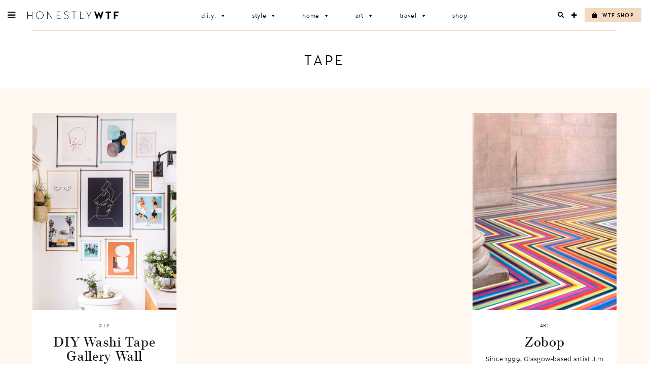

--- FILE ---
content_type: text/html; charset=UTF-8
request_url: https://honestlywtf.com/tag/tape/
body_size: 14174
content:
<!DOCTYPE html>
<html lang="en-US">
<head>
<meta charset="UTF-8">
<meta name="viewport" content="width=device-width, initial-scale=1">
<link rel="profile" href="http://gmpg.org/xfn/11">
<link rel="pingback" href="https://honestlywtf.com/xmlrpc.php">

<link rel="stylesheet" href="https://use.fontawesome.com/releases/v5.0.10/css/all.css" integrity="sha384-+d0P83n9kaQMCwj8F4RJB66tzIwOKmrdb46+porD/OvrJ+37WqIM7UoBtwHO6Nlg" crossorigin="anonymous">
    
<link rel="stylesheet" href="https://use.typekit.net/fwf2cml.css">
    
<title>tape &#8211; Honestly WTF</title>
<meta name='robots' content='max-image-preview:large' />
	<style>img:is([sizes="auto" i], [sizes^="auto," i]) { contain-intrinsic-size: 3000px 1500px }</style>
	<link rel="alternate" type="application/rss+xml" title="Honestly WTF &raquo; Feed" href="https://honestlywtf.com/feed/" />
<link rel="alternate" type="application/rss+xml" title="Honestly WTF &raquo; Comments Feed" href="https://honestlywtf.com/comments/feed/" />
<link rel="alternate" type="application/rss+xml" title="Honestly WTF &raquo; tape Tag Feed" href="https://honestlywtf.com/tag/tape/feed/" />
<script type="text/javascript">
/* <![CDATA[ */
window._wpemojiSettings = {"baseUrl":"https:\/\/s.w.org\/images\/core\/emoji\/16.0.1\/72x72\/","ext":".png","svgUrl":"https:\/\/s.w.org\/images\/core\/emoji\/16.0.1\/svg\/","svgExt":".svg","source":{"concatemoji":"https:\/\/honestlywtf.com\/wp-includes\/js\/wp-emoji-release.min.js?ver=6.8.3"}};
/*! This file is auto-generated */
!function(s,n){var o,i,e;function c(e){try{var t={supportTests:e,timestamp:(new Date).valueOf()};sessionStorage.setItem(o,JSON.stringify(t))}catch(e){}}function p(e,t,n){e.clearRect(0,0,e.canvas.width,e.canvas.height),e.fillText(t,0,0);var t=new Uint32Array(e.getImageData(0,0,e.canvas.width,e.canvas.height).data),a=(e.clearRect(0,0,e.canvas.width,e.canvas.height),e.fillText(n,0,0),new Uint32Array(e.getImageData(0,0,e.canvas.width,e.canvas.height).data));return t.every(function(e,t){return e===a[t]})}function u(e,t){e.clearRect(0,0,e.canvas.width,e.canvas.height),e.fillText(t,0,0);for(var n=e.getImageData(16,16,1,1),a=0;a<n.data.length;a++)if(0!==n.data[a])return!1;return!0}function f(e,t,n,a){switch(t){case"flag":return n(e,"\ud83c\udff3\ufe0f\u200d\u26a7\ufe0f","\ud83c\udff3\ufe0f\u200b\u26a7\ufe0f")?!1:!n(e,"\ud83c\udde8\ud83c\uddf6","\ud83c\udde8\u200b\ud83c\uddf6")&&!n(e,"\ud83c\udff4\udb40\udc67\udb40\udc62\udb40\udc65\udb40\udc6e\udb40\udc67\udb40\udc7f","\ud83c\udff4\u200b\udb40\udc67\u200b\udb40\udc62\u200b\udb40\udc65\u200b\udb40\udc6e\u200b\udb40\udc67\u200b\udb40\udc7f");case"emoji":return!a(e,"\ud83e\udedf")}return!1}function g(e,t,n,a){var r="undefined"!=typeof WorkerGlobalScope&&self instanceof WorkerGlobalScope?new OffscreenCanvas(300,150):s.createElement("canvas"),o=r.getContext("2d",{willReadFrequently:!0}),i=(o.textBaseline="top",o.font="600 32px Arial",{});return e.forEach(function(e){i[e]=t(o,e,n,a)}),i}function t(e){var t=s.createElement("script");t.src=e,t.defer=!0,s.head.appendChild(t)}"undefined"!=typeof Promise&&(o="wpEmojiSettingsSupports",i=["flag","emoji"],n.supports={everything:!0,everythingExceptFlag:!0},e=new Promise(function(e){s.addEventListener("DOMContentLoaded",e,{once:!0})}),new Promise(function(t){var n=function(){try{var e=JSON.parse(sessionStorage.getItem(o));if("object"==typeof e&&"number"==typeof e.timestamp&&(new Date).valueOf()<e.timestamp+604800&&"object"==typeof e.supportTests)return e.supportTests}catch(e){}return null}();if(!n){if("undefined"!=typeof Worker&&"undefined"!=typeof OffscreenCanvas&&"undefined"!=typeof URL&&URL.createObjectURL&&"undefined"!=typeof Blob)try{var e="postMessage("+g.toString()+"("+[JSON.stringify(i),f.toString(),p.toString(),u.toString()].join(",")+"));",a=new Blob([e],{type:"text/javascript"}),r=new Worker(URL.createObjectURL(a),{name:"wpTestEmojiSupports"});return void(r.onmessage=function(e){c(n=e.data),r.terminate(),t(n)})}catch(e){}c(n=g(i,f,p,u))}t(n)}).then(function(e){for(var t in e)n.supports[t]=e[t],n.supports.everything=n.supports.everything&&n.supports[t],"flag"!==t&&(n.supports.everythingExceptFlag=n.supports.everythingExceptFlag&&n.supports[t]);n.supports.everythingExceptFlag=n.supports.everythingExceptFlag&&!n.supports.flag,n.DOMReady=!1,n.readyCallback=function(){n.DOMReady=!0}}).then(function(){return e}).then(function(){var e;n.supports.everything||(n.readyCallback(),(e=n.source||{}).concatemoji?t(e.concatemoji):e.wpemoji&&e.twemoji&&(t(e.twemoji),t(e.wpemoji)))}))}((window,document),window._wpemojiSettings);
/* ]]> */
</script>
<link rel='stylesheet' id='sbi_styles-css' href='https://honestlywtf.com/wp-content/plugins/instagram-feed/css/sbi-styles.min.css?ver=6.10.0' type='text/css' media='all' />
<style id='wp-emoji-styles-inline-css' type='text/css'>

	img.wp-smiley, img.emoji {
		display: inline !important;
		border: none !important;
		box-shadow: none !important;
		height: 1em !important;
		width: 1em !important;
		margin: 0 0.07em !important;
		vertical-align: -0.1em !important;
		background: none !important;
		padding: 0 !important;
	}
</style>
<link rel='stylesheet' id='wp-block-library-css' href='https://honestlywtf.com/wp-includes/css/dist/block-library/style.min.css?ver=6.8.3' type='text/css' media='all' />
<style id='classic-theme-styles-inline-css' type='text/css'>
/*! This file is auto-generated */
.wp-block-button__link{color:#fff;background-color:#32373c;border-radius:9999px;box-shadow:none;text-decoration:none;padding:calc(.667em + 2px) calc(1.333em + 2px);font-size:1.125em}.wp-block-file__button{background:#32373c;color:#fff;text-decoration:none}
</style>
<style id='empress-shop-the-post-style-inline-css' type='text/css'>
/**
 * Public styles.
 */

 body:not(.empress) .em-shop-the-post {
	padding: 20px;
	margin-top: 20px;
	text-align: center;
	border: 1px solid #eee;
}

body:not(.empress) h3.em-shop-title {
	margin: 0 0 10px 0;
}

.em-shop-products { position: relative; background: #FFF; padding: 0; margin: 1.5em 0; }
.em-shop-code .em-shop-products { margin: 0; }
.em-shop-products.em-shop-products-grid { padding: 0; }

/* Individual product */
.em-shop-product a { 
	display: block;
	padding: 5px;
	-webkit-transition: all .3s ease-in-out;
	-moz-transition: all .3s ease-in-out;
	-ms-transition: all .3s ease-in-out;
	-o-transition: all .3s ease-in-out;
	transition: all .3s ease-in-out;
}

.em-shop-product a:hover {
	opacity: .7;
}

/* Grid display */
.em-shop-products-grid { display: grid; grid-template-columns: 1fr 1fr 1fr; gap: 20px; }

/* Carousel Styles */

.em-shop-products-carousel .slick-arrow { cursor: pointer; position: absolute; z-index: 100; top: 50%; transform: translateY(-50%); text-indent: -9999px; border-radius: 50%; width: 40px; height: 40px; padding: 0; margin: 0; display: inline-block; background: #FFF; border: 2px solid #000; }
.em-shop-products-carousel .slick-arrow:hover { background: #000; }
.em-shop-products-carousel .slick-arrow.slick-prev { left: -10px; }
.em-shop-products-carousel .slick-arrow.slick-prev:before {
	content: "";
	position: absolute;
	left: 15px;
	top: 13px;
	display: block;
	width: 10px;
	height: 10px;
	border-top: 2px solid #000;
	border-left: 2px solid #000;
	transform-origin: center;
	transform: rotate(-45deg);
	transition: .3s border;
}
.em-shop-products-carousel .slick-arrow.slick-next { right: -10px; }
.em-shop-products-carousel .slick-arrow.slick-next:before {
	content: "";
	position: absolute;
	left: 11px;
	top: 13px;
	display: block;
	width: 10px;
	height: 10px;
	border-top: 2px solid #000;
	border-left: 2px solid #000;
	transform-origin: center;
	transform: rotate(135deg);
	transition: .3s border;
}
.em-shop-products-carousel .slick-arrow.slick-disabled { opacity: 0; visibility: hidden; }
.em-shop-products-carousel .slick-arrow.slick-prev:hover:before,
.em-shop-products-carousel .slick-arrow.slick-next:hover:before { border-color: #FFF; }

/* Carousel not initialized */
.em-shop-products-carousel:not(.slick-initialized) {
	display: flex;
	flex-wrap: nowrap;
	cursor: pointer;
	overflow-x: scroll;
	transition: all .3s;
	scrollbar-width: none;
	-ms-overflow-style: none;
	user-select: none;
	will-change: transform;
}

.em-shop-products-carousel:not(.slick-initialized)::-webkit-scrollbar {
	display: none;
}

.em-shop-products-carousel:not(.slick-initialized) .em-shop-product {
	flex-basis: 150px;
	flex-shrink: 0;
}

/* Carousel In admin */
.wp-admin .em-shop-products-carousel { overflow-x: scroll; overflow-y: hidden; white-space: nowrap; }
.wp-admin .em-shop-products-carousel > * { display: inline-block; width: 200px; }

/**
 * SlickJS styles
 */

/* Slider */
.slick-slider
{
    position: relative;

    display: block;
    box-sizing: border-box;

    -webkit-user-select: none;
       -moz-user-select: none;
        -ms-user-select: none;
            user-select: none;

    -webkit-touch-callout: none;
    -khtml-user-select: none;
    -ms-touch-action: pan-y;
        touch-action: pan-y;
    -webkit-tap-highlight-color: transparent;
}

.slick-list
{
    position: relative;

    display: block;
    overflow: hidden;

    margin: 0;
    padding: 0;
}
.slick-list:focus
{
    outline: none;
}
.slick-list.dragging
{
    cursor: pointer;
    cursor: hand;
}

.slick-slider .slick-track,
.slick-slider .slick-list
{
    -webkit-transform: translate3d(0, 0, 0);
       -moz-transform: translate3d(0, 0, 0);
        -ms-transform: translate3d(0, 0, 0);
         -o-transform: translate3d(0, 0, 0);
            transform: translate3d(0, 0, 0);
}

.slick-track
{
    position: relative;
    top: 0;
    left: 0;

    display: block;
    margin-left: auto;
    margin-right: auto;
}
.slick-track:before,
.slick-track:after
{
    display: table;

    content: '';
}
.slick-track:after
{
    clear: both;
}
.slick-loading .slick-track
{
    visibility: hidden;
}

.slick-slide
{
    display: none;
    float: left;

    height: 100%;
    min-height: 1px;
}
[dir='rtl'] .slick-slide
{
    float: right;
}
.slick-slide img
{
    display: block;
}
.slick-slide.slick-loading img
{
    display: none;
}
.slick-slide.dragging img
{
    pointer-events: none;
}
.slick-initialized .slick-slide
{
    display: block;
}
.slick-loading .slick-slide
{
    visibility: hidden;
}
.slick-vertical .slick-slide
{
    display: block;

    height: auto;

    border: 1px solid transparent;
}
.slick-arrow.slick-hidden {
    display: none;
}

</style>
<style id='empress-featured-shop-the-post-style-inline-css' type='text/css'>
/*!***************************************************************************************************************************************************************************************************************************************!*\
  !*** css ./node_modules/css-loader/dist/cjs.js??ruleSet[1].rules[4].use[1]!./node_modules/postcss-loader/dist/cjs.js??ruleSet[1].rules[4].use[2]!./node_modules/sass-loader/dist/cjs.js??ruleSet[1].rules[4].use[3]!./src/style.scss ***!
  \***************************************************************************************************************************************************************************************************************************************/
/**
 * The following styles get applied both on the front of your site
 * and in the editor.
 *
 * Replace them with your own styles or remove the file completely.
 */
.wp-block-empress-featured-shop-the-post {
  background-color: #ffffff;
  max-width: var(--wp--style--global--content-size);
  margin-left: auto !important;
  margin-right: auto !important;
}

/*# sourceMappingURL=style-index.css.map*/
</style>
<style id='global-styles-inline-css' type='text/css'>
:root{--wp--preset--aspect-ratio--square: 1;--wp--preset--aspect-ratio--4-3: 4/3;--wp--preset--aspect-ratio--3-4: 3/4;--wp--preset--aspect-ratio--3-2: 3/2;--wp--preset--aspect-ratio--2-3: 2/3;--wp--preset--aspect-ratio--16-9: 16/9;--wp--preset--aspect-ratio--9-16: 9/16;--wp--preset--color--black: #000000;--wp--preset--color--cyan-bluish-gray: #abb8c3;--wp--preset--color--white: #ffffff;--wp--preset--color--pale-pink: #f78da7;--wp--preset--color--vivid-red: #cf2e2e;--wp--preset--color--luminous-vivid-orange: #ff6900;--wp--preset--color--luminous-vivid-amber: #fcb900;--wp--preset--color--light-green-cyan: #7bdcb5;--wp--preset--color--vivid-green-cyan: #00d084;--wp--preset--color--pale-cyan-blue: #8ed1fc;--wp--preset--color--vivid-cyan-blue: #0693e3;--wp--preset--color--vivid-purple: #9b51e0;--wp--preset--gradient--vivid-cyan-blue-to-vivid-purple: linear-gradient(135deg,rgba(6,147,227,1) 0%,rgb(155,81,224) 100%);--wp--preset--gradient--light-green-cyan-to-vivid-green-cyan: linear-gradient(135deg,rgb(122,220,180) 0%,rgb(0,208,130) 100%);--wp--preset--gradient--luminous-vivid-amber-to-luminous-vivid-orange: linear-gradient(135deg,rgba(252,185,0,1) 0%,rgba(255,105,0,1) 100%);--wp--preset--gradient--luminous-vivid-orange-to-vivid-red: linear-gradient(135deg,rgba(255,105,0,1) 0%,rgb(207,46,46) 100%);--wp--preset--gradient--very-light-gray-to-cyan-bluish-gray: linear-gradient(135deg,rgb(238,238,238) 0%,rgb(169,184,195) 100%);--wp--preset--gradient--cool-to-warm-spectrum: linear-gradient(135deg,rgb(74,234,220) 0%,rgb(151,120,209) 20%,rgb(207,42,186) 40%,rgb(238,44,130) 60%,rgb(251,105,98) 80%,rgb(254,248,76) 100%);--wp--preset--gradient--blush-light-purple: linear-gradient(135deg,rgb(255,206,236) 0%,rgb(152,150,240) 100%);--wp--preset--gradient--blush-bordeaux: linear-gradient(135deg,rgb(254,205,165) 0%,rgb(254,45,45) 50%,rgb(107,0,62) 100%);--wp--preset--gradient--luminous-dusk: linear-gradient(135deg,rgb(255,203,112) 0%,rgb(199,81,192) 50%,rgb(65,88,208) 100%);--wp--preset--gradient--pale-ocean: linear-gradient(135deg,rgb(255,245,203) 0%,rgb(182,227,212) 50%,rgb(51,167,181) 100%);--wp--preset--gradient--electric-grass: linear-gradient(135deg,rgb(202,248,128) 0%,rgb(113,206,126) 100%);--wp--preset--gradient--midnight: linear-gradient(135deg,rgb(2,3,129) 0%,rgb(40,116,252) 100%);--wp--preset--font-size--small: 13px;--wp--preset--font-size--medium: 20px;--wp--preset--font-size--large: 36px;--wp--preset--font-size--x-large: 42px;--wp--preset--spacing--20: 0.44rem;--wp--preset--spacing--30: 0.67rem;--wp--preset--spacing--40: 1rem;--wp--preset--spacing--50: 1.5rem;--wp--preset--spacing--60: 2.25rem;--wp--preset--spacing--70: 3.38rem;--wp--preset--spacing--80: 5.06rem;--wp--preset--shadow--natural: 6px 6px 9px rgba(0, 0, 0, 0.2);--wp--preset--shadow--deep: 12px 12px 50px rgba(0, 0, 0, 0.4);--wp--preset--shadow--sharp: 6px 6px 0px rgba(0, 0, 0, 0.2);--wp--preset--shadow--outlined: 6px 6px 0px -3px rgba(255, 255, 255, 1), 6px 6px rgba(0, 0, 0, 1);--wp--preset--shadow--crisp: 6px 6px 0px rgba(0, 0, 0, 1);}:where(.is-layout-flex){gap: 0.5em;}:where(.is-layout-grid){gap: 0.5em;}body .is-layout-flex{display: flex;}.is-layout-flex{flex-wrap: wrap;align-items: center;}.is-layout-flex > :is(*, div){margin: 0;}body .is-layout-grid{display: grid;}.is-layout-grid > :is(*, div){margin: 0;}:where(.wp-block-columns.is-layout-flex){gap: 2em;}:where(.wp-block-columns.is-layout-grid){gap: 2em;}:where(.wp-block-post-template.is-layout-flex){gap: 1.25em;}:where(.wp-block-post-template.is-layout-grid){gap: 1.25em;}.has-black-color{color: var(--wp--preset--color--black) !important;}.has-cyan-bluish-gray-color{color: var(--wp--preset--color--cyan-bluish-gray) !important;}.has-white-color{color: var(--wp--preset--color--white) !important;}.has-pale-pink-color{color: var(--wp--preset--color--pale-pink) !important;}.has-vivid-red-color{color: var(--wp--preset--color--vivid-red) !important;}.has-luminous-vivid-orange-color{color: var(--wp--preset--color--luminous-vivid-orange) !important;}.has-luminous-vivid-amber-color{color: var(--wp--preset--color--luminous-vivid-amber) !important;}.has-light-green-cyan-color{color: var(--wp--preset--color--light-green-cyan) !important;}.has-vivid-green-cyan-color{color: var(--wp--preset--color--vivid-green-cyan) !important;}.has-pale-cyan-blue-color{color: var(--wp--preset--color--pale-cyan-blue) !important;}.has-vivid-cyan-blue-color{color: var(--wp--preset--color--vivid-cyan-blue) !important;}.has-vivid-purple-color{color: var(--wp--preset--color--vivid-purple) !important;}.has-black-background-color{background-color: var(--wp--preset--color--black) !important;}.has-cyan-bluish-gray-background-color{background-color: var(--wp--preset--color--cyan-bluish-gray) !important;}.has-white-background-color{background-color: var(--wp--preset--color--white) !important;}.has-pale-pink-background-color{background-color: var(--wp--preset--color--pale-pink) !important;}.has-vivid-red-background-color{background-color: var(--wp--preset--color--vivid-red) !important;}.has-luminous-vivid-orange-background-color{background-color: var(--wp--preset--color--luminous-vivid-orange) !important;}.has-luminous-vivid-amber-background-color{background-color: var(--wp--preset--color--luminous-vivid-amber) !important;}.has-light-green-cyan-background-color{background-color: var(--wp--preset--color--light-green-cyan) !important;}.has-vivid-green-cyan-background-color{background-color: var(--wp--preset--color--vivid-green-cyan) !important;}.has-pale-cyan-blue-background-color{background-color: var(--wp--preset--color--pale-cyan-blue) !important;}.has-vivid-cyan-blue-background-color{background-color: var(--wp--preset--color--vivid-cyan-blue) !important;}.has-vivid-purple-background-color{background-color: var(--wp--preset--color--vivid-purple) !important;}.has-black-border-color{border-color: var(--wp--preset--color--black) !important;}.has-cyan-bluish-gray-border-color{border-color: var(--wp--preset--color--cyan-bluish-gray) !important;}.has-white-border-color{border-color: var(--wp--preset--color--white) !important;}.has-pale-pink-border-color{border-color: var(--wp--preset--color--pale-pink) !important;}.has-vivid-red-border-color{border-color: var(--wp--preset--color--vivid-red) !important;}.has-luminous-vivid-orange-border-color{border-color: var(--wp--preset--color--luminous-vivid-orange) !important;}.has-luminous-vivid-amber-border-color{border-color: var(--wp--preset--color--luminous-vivid-amber) !important;}.has-light-green-cyan-border-color{border-color: var(--wp--preset--color--light-green-cyan) !important;}.has-vivid-green-cyan-border-color{border-color: var(--wp--preset--color--vivid-green-cyan) !important;}.has-pale-cyan-blue-border-color{border-color: var(--wp--preset--color--pale-cyan-blue) !important;}.has-vivid-cyan-blue-border-color{border-color: var(--wp--preset--color--vivid-cyan-blue) !important;}.has-vivid-purple-border-color{border-color: var(--wp--preset--color--vivid-purple) !important;}.has-vivid-cyan-blue-to-vivid-purple-gradient-background{background: var(--wp--preset--gradient--vivid-cyan-blue-to-vivid-purple) !important;}.has-light-green-cyan-to-vivid-green-cyan-gradient-background{background: var(--wp--preset--gradient--light-green-cyan-to-vivid-green-cyan) !important;}.has-luminous-vivid-amber-to-luminous-vivid-orange-gradient-background{background: var(--wp--preset--gradient--luminous-vivid-amber-to-luminous-vivid-orange) !important;}.has-luminous-vivid-orange-to-vivid-red-gradient-background{background: var(--wp--preset--gradient--luminous-vivid-orange-to-vivid-red) !important;}.has-very-light-gray-to-cyan-bluish-gray-gradient-background{background: var(--wp--preset--gradient--very-light-gray-to-cyan-bluish-gray) !important;}.has-cool-to-warm-spectrum-gradient-background{background: var(--wp--preset--gradient--cool-to-warm-spectrum) !important;}.has-blush-light-purple-gradient-background{background: var(--wp--preset--gradient--blush-light-purple) !important;}.has-blush-bordeaux-gradient-background{background: var(--wp--preset--gradient--blush-bordeaux) !important;}.has-luminous-dusk-gradient-background{background: var(--wp--preset--gradient--luminous-dusk) !important;}.has-pale-ocean-gradient-background{background: var(--wp--preset--gradient--pale-ocean) !important;}.has-electric-grass-gradient-background{background: var(--wp--preset--gradient--electric-grass) !important;}.has-midnight-gradient-background{background: var(--wp--preset--gradient--midnight) !important;}.has-small-font-size{font-size: var(--wp--preset--font-size--small) !important;}.has-medium-font-size{font-size: var(--wp--preset--font-size--medium) !important;}.has-large-font-size{font-size: var(--wp--preset--font-size--large) !important;}.has-x-large-font-size{font-size: var(--wp--preset--font-size--x-large) !important;}
:where(.wp-block-post-template.is-layout-flex){gap: 1.25em;}:where(.wp-block-post-template.is-layout-grid){gap: 1.25em;}
:where(.wp-block-columns.is-layout-flex){gap: 2em;}:where(.wp-block-columns.is-layout-grid){gap: 2em;}
:root :where(.wp-block-pullquote){font-size: 1.5em;line-height: 1.6;}
</style>
<link rel='stylesheet' id='font-awesome-four-css' href='https://honestlywtf.com/wp-content/plugins/font-awesome-4-menus/css/font-awesome.min.css?ver=4.7.0' type='text/css' media='all' />
<link rel='stylesheet' id='pinterestRSScss-css' href='https://honestlywtf.com/wp-content/plugins/pinterest-rss-widget/style.css?ver=6.8.3' type='text/css' media='all' />
<link rel='stylesheet' id='shop-the-post-css' href='https://honestlywtf.com/wp-content/plugins/em-shop/blocks/shop-the-post//build/index.css?ver=6.8.3' type='text/css' media='all' />
<link rel='stylesheet' id='em-shop-css' href='https://honestlywtf.com/wp-content/plugins/em-shop/assets/css/style.css?ver=2.0.5' type='text/css' media='all' />
<link rel='stylesheet' id='megamenu-css' href='https://honestlywtf.com/wp-content/uploads/maxmegamenu/style.css?ver=2b7759' type='text/css' media='all' />
<link rel='stylesheet' id='dashicons-css' href='https://honestlywtf.com/wp-includes/css/dashicons.min.css?ver=6.8.3' type='text/css' media='all' />
<link rel='stylesheet' id='honestlywtf-style-css' href='https://honestlywtf.com/wp-content/themes/honestlywtf/style.css?ver=1687410252' type='text/css' media='all' />
<script type="text/javascript" src="https://honestlywtf.com/wp-includes/js/jquery/jquery.min.js?ver=3.7.1" id="jquery-core-js"></script>
<script type="text/javascript" src="https://honestlywtf.com/wp-includes/js/jquery/jquery-migrate.min.js?ver=3.4.1" id="jquery-migrate-js"></script>
<script type="text/javascript" src="https://honestlywtf.com/wp-content/plugins/pinterest-rss-widget/jquery.nailthumb.1.0.min.js?ver=6.8.3" id="pinterestRSSjs-js"></script>
<link rel="https://api.w.org/" href="https://honestlywtf.com/wp-json/" /><link rel="alternate" title="JSON" type="application/json" href="https://honestlywtf.com/wp-json/wp/v2/tags/4864" /><link rel="EditURI" type="application/rsd+xml" title="RSD" href="https://honestlywtf.com/xmlrpc.php?rsd" />
<script type="text/javascript">
	window._wp_rp_static_base_url = 'https://wprp.zemanta.com/static/';
	window._wp_rp_wp_ajax_url = "https://honestlywtf.com/wp-admin/admin-ajax.php";
	window._wp_rp_plugin_version = '3.6.4';
	window._wp_rp_post_id = '99931';
	window._wp_rp_num_rel_posts = '4';
	window._wp_rp_thumbnails = true;
	window._wp_rp_post_title = 'DIY+Washi+Tape+Gallery+Wall';
	window._wp_rp_post_tags = ['tape', 'bathrooms', 'art', 'washi+tape', 'gallery+walls', 'artworks', 'd.i.y.', 'dii', 'washi', 'frame', 'dine', 'addict', 'bathroom', 'wall', 'color', 'inspir', 'art', 'blog', 'love', 'galleri', 'white', 'graphic'];
	window._wp_rp_promoted_content = true;
</script>
<script>(()=>{var o=[],i={};["on","off","toggle","show"].forEach((l=>{i[l]=function(){o.push([l,arguments])}})),window.Boxzilla=i,window.boxzilla_queue=o})();</script><link rel="icon" href="https://honestlywtf.com/wp-content/uploads/2018/04/favicon512_480-45x45.png" sizes="32x32" />
<link rel="icon" href="https://honestlywtf.com/wp-content/uploads/2018/04/favicon512_480-300x300.png" sizes="192x192" />
<link rel="apple-touch-icon" href="https://honestlywtf.com/wp-content/uploads/2018/04/favicon512_480-300x300.png" />
<meta name="msapplication-TileImage" content="https://honestlywtf.com/wp-content/uploads/2018/04/favicon512_480-300x300.png" />
		<style type="text/css" id="wp-custom-css">
			.other-sites ul li.fit { display: none; }		</style>
		<style type="text/css">/** Mega Menu CSS: fs **/</style>
</head>

<body class="archive tag tag-tape tag-4864 wp-theme-honestlywtf honestlywtf fl-builder-2-9-4 fl-no-js mega-menu-primary">
<div id="page" class="site">
	<a class="skip-link screen-reader-text" href="#content">Skip to content</a>

	
<div class="sidebar-bg"></div>

<aside class="sidebar">

	<div class="sidebar-inner">

		<header class="sidebar-header">
			<div class="site-title">
				<a href="https://honestlywtf.com/" rel="home"><span>Honestly WTF</span></a>
			</div>
			<a role="button" href="" class="sidebar-close">X</a>
		</header>

		<div class="sidebar-content">

			<ul id="menu-header-menu" class="menu type-6"><li id="menu-item-97275" class="menu-item menu-item-type-taxonomy menu-item-object-category menu-item-97275"><a href="https://honestlywtf.com/category/diy/">D.I.Y.</a></li>
<li id="menu-item-104716" class="menu-item menu-item-type-taxonomy menu-item-object-category menu-item-104716"><a href="https://honestlywtf.com/category/style/">Style</a></li>
<li id="menu-item-97279" class="menu-item menu-item-type-taxonomy menu-item-object-category menu-item-97279"><a href="https://honestlywtf.com/category/home/">Home</a></li>
<li id="menu-item-97281" class="menu-item menu-item-type-taxonomy menu-item-object-category menu-item-97281"><a href="https://honestlywtf.com/category/art/">Art</a></li>
<li id="menu-item-97283" class="menu-item menu-item-type-taxonomy menu-item-object-category menu-item-97283"><a href="https://honestlywtf.com/category/travel/">Travel</a></li>
<li id="menu-item-97285" class="menu-item menu-item-type-custom menu-item-object-custom menu-item-97285"><a href="https://honestlywtf.com/shop">Shop</a></li>
</ul>
			<div class="subscribe-form">
				<div class="icon-wrapper">
					<div class="fa fa-envelope-o"></div>
				</div>
				<h3 class="type-3">Want More WTF?</h3>
				<h5>Sign up for our newsletter</h5>
				
				<!-- Begin Mailchimp Signup Form -->
				<form action="https://honestlywtf.us19.list-manage.com/subscribe/post?u=7ba4ba8535cb3b4b3d81b1020&amp;id=15648304f0" method="post" id="mc-embedded-subscribe-form" name="mc-embedded-subscribe-form" class="validate" target="_blank" novalidate>
					
					<div class="subscribe-input-wrapper">
						<input type="email" value="" name="EMAIL" class="required email" id="mce-EMAIL" placeholder="EMAIL">
						<button type="submit" class="subscribe-form-submit" name="subscribe" id="mc-embedded-subscribe"><span class="fa fa-chevron-right"></span></button>
					</div>
					
					<div id="mce-responses" class="clear">
						<div class="response" id="mce-error-response" style="display:none"></div>
						<div class="response" id="mce-success-response" style="display:none"></div>
					</div>    <!-- real people should not fill this in and expect good things - do not remove this or risk form bot signups-->
					<div style="position: absolute; left: -5000px;" aria-hidden="true"><input type="text" name="b_7ba4ba8535cb3b4b3d81b1020_15648304f0" tabindex="-1" value=""></div>
				</form>
				<!--End mc_embed_signup-->
			</div>

			<ul id="menu-pages-menu" class="menu type-6"><li id="menu-item-98779" class="search-open menu-item menu-item-type-custom menu-item-object-custom menu-item-98779"><a>Search</a></li>
<li id="menu-item-98780" class="menu-item menu-item-type-post_type menu-item-object-page menu-item-98780"><a href="https://honestlywtf.com/contact/">Contact</a></li>
<li id="menu-item-98781" class="menu-item menu-item-type-post_type menu-item-object-page menu-item-98781"><a href="https://honestlywtf.com/partnerships/">Partnerships</a></li>
<li id="menu-item-98784" class="menu-item menu-item-type-post_type menu-item-object-page menu-item-98784"><a href="https://honestlywtf.com/press/">Press</a></li>
</ul>
			<ul id="menu-social-menu" class="menu type-6"><li id="menu-item-98764" class="menu-item menu-item-type-custom menu-item-object-custom menu-item-98764"><a target="_blank" href="https://www.instagram.com/honestlywtf/"><i class="fa fa-instagram"></i><span class="fontawesome-text"> Instagram</span></a></li>
<li id="menu-item-98765" class="menu-item menu-item-type-custom menu-item-object-custom menu-item-98765"><a target="_blank" href="https://twitter.com/honestlywtf"><i class="fa fa-twitter"></i><span class="fontawesome-text"> Twitter</span></a></li>
<li id="menu-item-98766" class="menu-item menu-item-type-custom menu-item-object-custom menu-item-98766"><a target="_blank" href="https://www.facebook.com/honestlywtf"><i class="fa fa-facebook"></i><span class="fontawesome-text"> Facebook</span></a></li>
<li id="menu-item-98767" class="menu-item menu-item-type-custom menu-item-object-custom menu-item-98767"><a target="_blank" href="https://www.pinterest.com/honestlywtf/"><i class="fa fa-pinterest-p"></i><span class="fontawesome-text"> Pinterest</span></a></li>
</ul>
			<hr class="hr" />

			<div class="cross-promo">
                <div class="other-sites">
                    <ul id="sites-menu">
                        <li><h3 class="type-5">Meanwhile on . . . </h3></li>
                        <li class="yum"><a href="https://honestlyyum.com/" target="_blank">Honestly<strong>Yum</strong></a></li>
                        <li class="fit"><a href="http://honestlyfit.com/" target="_blank">Honestly<strong>Fit</strong></a></li>
                    </ul><!-- #sites-menu -->
                </div><!-- .other-sites -->
			</div>

		</div>

		<footer class="sidebar-footer">
			<ul id="menu-legal-menu" class="menu menu-inline type-3"><li id="menu-item-98776" class="menu-item menu-item-type-post_type menu-item-object-page menu-item-privacy-policy menu-item-98776"><a rel="privacy-policy" href="https://honestlywtf.com/privacy/">Privacy</a></li>
<li id="menu-item-98777" class="menu-item menu-item-type-post_type menu-item-object-page menu-item-98777"><a href="https://honestlywtf.com/terms/">Terms</a></li>
</ul>			<span class="copyright type-4">
				<a href="http://honestlymedia.com">Honestly Media</a>
				<span>© 2026 All Rights Reserved</span>
			</span>
		</footer>

	</div>

</aside>	
	<header id="masthead" class="site-header" role="banner">
        <div class="flex wrap">
			<div id="site-branding">
				<a href="#" id="hamburger" class="sidebar-open fa fa-bars"></a>
				<h1 class="site-title">
					<a href="https://honestlywtf.com/" rel="home"><span>Honestly WTF</span></a>
				</h1>
			</div><!-- #site-branding -->

			<nav id="site-navigation" class="main-navigation" role="navigation">
				<div id="mega-menu-wrap-primary" class="mega-menu-wrap"><div class="mega-menu-toggle"><div class="mega-toggle-blocks-left"></div><div class="mega-toggle-blocks-center"></div><div class="mega-toggle-blocks-right"><div class='mega-toggle-block mega-menu-toggle-block mega-toggle-block-1' id='mega-toggle-block-1' tabindex='0'><button class='mega-toggle-standard mega-toggle-label' aria-expanded='false'><span class='mega-toggle-label-closed'>MENU</span><span class='mega-toggle-label-open'>MENU</span></button></div></div></div><ul id="mega-menu-primary" class="mega-menu max-mega-menu mega-menu-horizontal mega-no-js" data-event="hover_intent" data-effect="fade_up" data-effect-speed="200" data-effect-mobile="disabled" data-effect-speed-mobile="0" data-panel-width=".site-footer .wrap" data-panel-inner-width=".site-footer .wrap" data-mobile-force-width="false" data-second-click="close" data-document-click="collapse" data-vertical-behaviour="standard" data-breakpoint="600" data-unbind="true" data-mobile-state="collapse_all" data-mobile-direction="vertical" data-hover-intent-timeout="300" data-hover-intent-interval="100"><li class="mega-menu-item mega-menu-item-type-taxonomy mega-menu-item-object-category mega-menu-item-has-children mega-menu-megamenu mega-menu-grid mega-align-bottom-left mega-menu-grid mega-menu-item-97275" id="mega-menu-item-97275"><a class="mega-menu-link" href="https://honestlywtf.com/category/diy/" aria-expanded="false" tabindex="0">D.I.Y.<span class="mega-indicator" aria-hidden="true"></span></a>
<ul class="mega-sub-menu" role='presentation'>
<li class="mega-menu-row" id="mega-menu-97275-0">
	<ul class="mega-sub-menu" style='--columns:12' role='presentation'>
<li class="mega-menu-column mega-menu-columns-2-of-12" style="--columns:12; --span:2" id="mega-menu-97275-0-0">
		<ul class="mega-sub-menu">
<li class="mega-menu-item mega-menu-item-type-taxonomy mega-menu-item-object-category mega-menu-item-97277" id="mega-menu-item-97277"><a class="mega-menu-link" href="https://honestlywtf.com/category/diy/">D.I.Y.</a></li>		</ul>
</li><li class="mega-menu-column mega-menu-columns-2-of-12" style="--columns:12; --span:2" id="mega-menu-97275-0-1">
		<ul class="mega-sub-menu">
<li class="mega-menu-item mega-menu-item-type-taxonomy mega-menu-item-object-project-type mega-menu-item-108381" id="mega-menu-item-108381"><a class="mega-menu-link" href="https://honestlywtf.com/project-type/home/">Home</a></li><li class="mega-menu-item mega-menu-item-type-taxonomy mega-menu-item-object-project-type mega-menu-item-108382" id="mega-menu-item-108382"><a class="mega-menu-link" href="https://honestlywtf.com/project-type/jewelry/">Jewelry</a></li><li class="mega-menu-item mega-menu-item-type-taxonomy mega-menu-item-object-project-type mega-menu-item-108383" id="mega-menu-item-108383"><a class="mega-menu-link" href="https://honestlywtf.com/project-type/clothing/">Clothing</a></li><li class="mega-menu-item mega-menu-item-type-taxonomy mega-menu-item-object-project-type mega-menu-item-108385" id="mega-menu-item-108385"><a class="mega-menu-link" href="https://honestlywtf.com/project-type/accessories/">Accessories</a></li><li class="mega-menu-item mega-menu-item-type-taxonomy mega-menu-item-object-project-type mega-menu-item-108384" id="mega-menu-item-108384"><a class="mega-menu-link" href="https://honestlywtf.com/project-type/holiday/">Holiday</a></li>		</ul>
</li><li class="mega-menu-column mega-menu-columns-8-of-12" style="--columns:12; --span:8" id="mega-menu-97275-0-2">
		<ul class="mega-sub-menu">
<li class="mega-menu-item mega-menu-item-type-widget rpwe_widget recent-posts-extended mega-menu-item-rpwe_widget-2" id="mega-menu-item-rpwe_widget-2"><div  class="rpwe-block"><ul class="rpwe-ul"><li class="rpwe-li rpwe-clearfix"><a class="rpwe-img" href="https://honestlywtf.com/diy/diy-tin-embossed-matchbox/" target="_self"><img class="rpwe-aligncenter rpwe-thumb" src="https://honestlywtf.com/wp-content/uploads/2025/12/tinmatchbox1-300x420.jpg" alt="DIY Tin Embossed Matchbox" height="420" width="300" loading="lazy" decoding="async"></a><h3 class="rpwe-title"><a href="https://honestlywtf.com/diy/diy-tin-embossed-matchbox/" target="_self">DIY Tin Embossed Matchbox</a></h3></li><li class="rpwe-li rpwe-clearfix"><a class="rpwe-img" href="https://honestlywtf.com/diy/diy-snake-knot/" target="_self"><img class="rpwe-aligncenter rpwe-thumb" src="https://honestlywtf.com/wp-content/uploads/2025/08/snakeknot0-300x420.jpg" alt="DIY Snake Knot" height="420" width="300" loading="lazy" decoding="async"></a><h3 class="rpwe-title"><a href="https://honestlywtf.com/diy/diy-snake-knot/" target="_self">DIY Snake Knot</a></h3></li><li class="rpwe-li rpwe-clearfix"><a class="rpwe-img" href="https://honestlywtf.com/diy/agj-x-hwtf-2025-rope-kits/" target="_self"><img class="rpwe-aligncenter rpwe-thumb" src="https://honestlywtf.com/wp-content/uploads/2025/08/cordkitnecklace1-2-300x420.jpg" alt="AGJ x HWTF 2025 Rope Kits" height="420" width="300" loading="lazy" decoding="async"></a><h3 class="rpwe-title"><a href="https://honestlywtf.com/diy/agj-x-hwtf-2025-rope-kits/" target="_self">AGJ x HWTF 2025 Rope Kits</a></h3></li><li class="rpwe-li rpwe-clearfix"><a class="rpwe-img" href="https://honestlywtf.com/diy/diy-beaded-shell-necklace/" target="_self"><img class="rpwe-aligncenter rpwe-thumb" src="https://honestlywtf.com/wp-content/uploads/2025/05/beadedshell26-2-300x420.jpg" alt="DIY Beaded Shell Necklace" height="420" width="300" loading="lazy" decoding="async"></a><h3 class="rpwe-title"><a href="https://honestlywtf.com/diy/diy-beaded-shell-necklace/" target="_self">DIY Beaded Shell Necklace</a></h3></li></ul></div><!-- Generated by http://wordpress.org/plugins/recent-posts-widget-extended/ --></li>		</ul>
</li>	</ul>
</li></ul>
</li><li class="mega-menu-item mega-menu-item-type-taxonomy mega-menu-item-object-category mega-menu-item-has-children mega-menu-megamenu mega-menu-grid mega-align-bottom-left mega-menu-grid mega-menu-item-104716" id="mega-menu-item-104716"><a class="mega-menu-link" href="https://honestlywtf.com/category/style/" aria-expanded="false" tabindex="0">Style<span class="mega-indicator" aria-hidden="true"></span></a>
<ul class="mega-sub-menu" role='presentation'>
<li class="mega-menu-row" id="mega-menu-104716-0">
	<ul class="mega-sub-menu" style='--columns:12' role='presentation'>
<li class="mega-menu-column mega-menu-columns-2-of-12" style="--columns:12; --span:2" id="mega-menu-104716-0-0">
		<ul class="mega-sub-menu">
<li class="mega-menu-item mega-menu-item-type-taxonomy mega-menu-item-object-category mega-menu-item-98951" id="mega-menu-item-98951"><a class="mega-menu-link" href="https://honestlywtf.com/category/style/">Style</a></li>		</ul>
</li><li class="mega-menu-column mega-menu-columns-2-of-12" style="--columns:12; --span:2" id="mega-menu-104716-0-1">
		<ul class="mega-sub-menu">
<li class="mega-menu-item mega-menu-item-type-taxonomy mega-menu-item-object-category mega-menu-item-97291" id="mega-menu-item-97291"><a class="mega-menu-link" href="https://honestlywtf.com/category/style/collections/">Collections</a></li><li class="mega-menu-item mega-menu-item-type-taxonomy mega-menu-item-object-category mega-menu-item-98977" id="mega-menu-item-98977"><a class="mega-menu-link" href="https://honestlywtf.com/category/style/shopping/">Shopping</a></li><li class="mega-menu-item mega-menu-item-type-taxonomy mega-menu-item-object-post_tag mega-menu-item-97293" id="mega-menu-item-97293"><a class="mega-menu-link" href="https://honestlywtf.com/tag/street-style/">street style</a></li>		</ul>
</li><li class="mega-menu-column mega-menu-columns-8-of-12" style="--columns:12; --span:8" id="mega-menu-104716-0-2">
		<ul class="mega-sub-menu">
<li class="mega-menu-item mega-menu-item-type-widget rpwe_widget recent-posts-extended mega-menu-item-rpwe_widget-9" id="mega-menu-item-rpwe_widget-9"><div  class="rpwe-block"><ul class="rpwe-ul"><li class="rpwe-li rpwe-clearfix"><a class="rpwe-img" href="https://honestlywtf.com/style/shopping/corey-moranis/" target="_self"><img class="rpwe-aligncenter rpwe-thumb" src="https://honestlywtf.com/wp-content/uploads/2021/10/coreymoranis6-300x420.jpg" alt="Corey Moranis" height="420" width="300" loading="lazy" decoding="async"></a><h3 class="rpwe-title"><a href="https://honestlywtf.com/style/shopping/corey-moranis/" target="_self">Corey Moranis</a></h3></li><li class="rpwe-li rpwe-clearfix"><a class="rpwe-img" href="https://honestlywtf.com/style/collections/alix-of-bohemia-pre-fall-2021/" target="_self"><img class="rpwe-aligncenter rpwe-thumb" src="https://honestlywtf.com/wp-content/uploads/2021/07/alixofbohemia4-300x420.jpg" alt="Alix of Bohemia Pre-Fall 2021" height="420" width="300" loading="lazy" decoding="async"></a><h3 class="rpwe-title"><a href="https://honestlywtf.com/style/collections/alix-of-bohemia-pre-fall-2021/" target="_self">Alix of Bohemia Pre-Fall 2021</a></h3></li><li class="rpwe-li rpwe-clearfix"><a class="rpwe-img" href="https://honestlywtf.com/style/shopping/currently-crushing-on-5-swimwear-labels/" target="_self"><img class="rpwe-aligncenter rpwe-thumb" src="https://honestlywtf.com/wp-content/uploads/2021/05/hunzag2-300x420.jpg" alt="5 Swimwear Labels You Need To Try" height="420" width="300" loading="lazy" decoding="async"></a><h3 class="rpwe-title"><a href="https://honestlywtf.com/style/shopping/currently-crushing-on-5-swimwear-labels/" target="_self">5 Swimwear Labels You Need To Try</a></h3></li><li class="rpwe-li rpwe-clearfix"><a class="rpwe-img" href="https://honestlywtf.com/style/shopping/hoka-one-one/" target="_self"><img class="rpwe-aligncenter rpwe-thumb" src="https://honestlywtf.com/wp-content/uploads/2021/03/hoka17-300x420.jpg" alt="Sneaker Love: HOKA ONE ONE" height="420" width="300" loading="lazy" decoding="async"></a><h3 class="rpwe-title"><a href="https://honestlywtf.com/style/shopping/hoka-one-one/" target="_self">Sneaker Love: HOKA ONE ONE</a></h3></li></ul></div><!-- Generated by http://wordpress.org/plugins/recent-posts-widget-extended/ --></li>		</ul>
</li>	</ul>
</li></ul>
</li><li class="mega-menu-item mega-menu-item-type-taxonomy mega-menu-item-object-category mega-menu-item-has-children mega-menu-megamenu mega-menu-grid mega-align-bottom-left mega-menu-grid mega-menu-item-97279" id="mega-menu-item-97279"><a class="mega-menu-link" href="https://honestlywtf.com/category/home/" aria-expanded="false" tabindex="0">Home<span class="mega-indicator" aria-hidden="true"></span></a>
<ul class="mega-sub-menu" role='presentation'>
<li class="mega-menu-row" id="mega-menu-97279-0">
	<ul class="mega-sub-menu" style='--columns:12' role='presentation'>
<li class="mega-menu-column mega-menu-columns-2-of-12" style="--columns:12; --span:2" id="mega-menu-97279-0-0">
		<ul class="mega-sub-menu">
<li class="mega-menu-item mega-menu-item-type-taxonomy mega-menu-item-object-category mega-menu-item-97280" id="mega-menu-item-97280"><a class="mega-menu-link" href="https://honestlywtf.com/category/home/">Home</a></li>		</ul>
</li><li class="mega-menu-column mega-menu-columns-2-of-12" style="--columns:12; --span:2" id="mega-menu-97279-0-1">
		<ul class="mega-sub-menu">
<li class="mega-menu-item mega-menu-item-type-taxonomy mega-menu-item-object-post_tag mega-menu-item-97294" id="mega-menu-item-97294"><a class="mega-menu-link" href="https://honestlywtf.com/tag/design/">design</a></li><li class="mega-menu-item mega-menu-item-type-taxonomy mega-menu-item-object-post_tag mega-menu-item-97295" id="mega-menu-item-97295"><a class="mega-menu-link" href="https://honestlywtf.com/tag/makeovers/">makeovers</a></li><li class="mega-menu-item mega-menu-item-type-taxonomy mega-menu-item-object-post_tag mega-menu-item-97296" id="mega-menu-item-97296"><a class="mega-menu-link" href="https://honestlywtf.com/tag/entertaining/">entertaining</a></li>		</ul>
</li><li class="mega-menu-column mega-menu-columns-8-of-12" style="--columns:12; --span:8" id="mega-menu-97279-0-2">
		<ul class="mega-sub-menu">
<li class="mega-menu-item mega-menu-item-type-widget rpwe_widget recent-posts-extended mega-menu-item-rpwe_widget-4" id="mega-menu-item-rpwe_widget-4"><div  class="rpwe-block"><ul class="rpwe-ul"><li class="rpwe-li rpwe-clearfix"><a class="rpwe-img" href="https://honestlywtf.com/home/society-of-wanderers/" target="_self"><img class="rpwe-aligncenter rpwe-thumb" src="https://honestlywtf.com/wp-content/uploads/2021/04/societyofwanderers10-300x420.jpg" alt="Society of Wanderers" height="420" width="300" loading="lazy" decoding="async"></a><h3 class="rpwe-title"><a href="https://honestlywtf.com/home/society-of-wanderers/" target="_self">Society of Wanderers</a></h3></li><li class="rpwe-li rpwe-clearfix"><a class="rpwe-img" href="https://honestlywtf.com/home/my-living-room-refresh/" target="_self"><img class="rpwe-aligncenter rpwe-thumb" src="https://honestlywtf.com/wp-content/uploads/2021/03/pblivingroom15-2-300x420.jpg" alt="My Living Room Refresh" height="420" width="300" loading="lazy" decoding="async"></a><h3 class="rpwe-title"><a href="https://honestlywtf.com/home/my-living-room-refresh/" target="_self">My Living Room Refresh</a></h3></li><li class="rpwe-li rpwe-clearfix"><a class="rpwe-img" href="https://honestlywtf.com/home/pool-house-shower/" target="_self"><img class="rpwe-aligncenter rpwe-thumb" src="https://honestlywtf.com/wp-content/uploads/2020/09/behr7-4-300x420.jpg" alt="Pool House Shower With BEHR Color Trends 2021 Palette" height="420" width="300" loading="lazy" decoding="async"></a><h3 class="rpwe-title"><a href="https://honestlywtf.com/home/pool-house-shower/" target="_self">Pool House Shower With BEHR Color Trends 2021 Palette</a></h3></li><li class="rpwe-li rpwe-clearfix"><a class="rpwe-img" href="https://honestlywtf.com/home/wfh/" target="_self"><img class="rpwe-aligncenter rpwe-thumb" src="https://honestlywtf.com/wp-content/uploads/2020/05/wfh6-300x420.jpg" alt="WFH" height="420" width="300" loading="lazy" decoding="async"></a><h3 class="rpwe-title"><a href="https://honestlywtf.com/home/wfh/" target="_self">WFH</a></h3></li></ul></div><!-- Generated by http://wordpress.org/plugins/recent-posts-widget-extended/ --></li>		</ul>
</li>	</ul>
</li></ul>
</li><li class="mega-menu-item mega-menu-item-type-taxonomy mega-menu-item-object-category mega-menu-item-has-children mega-menu-megamenu mega-menu-grid mega-align-bottom-left mega-menu-grid mega-menu-item-97281" id="mega-menu-item-97281"><a class="mega-menu-link" href="https://honestlywtf.com/category/art/" aria-expanded="false" tabindex="0">Art<span class="mega-indicator" aria-hidden="true"></span></a>
<ul class="mega-sub-menu" role='presentation'>
<li class="mega-menu-row" id="mega-menu-97281-0">
	<ul class="mega-sub-menu" style='--columns:12' role='presentation'>
<li class="mega-menu-column mega-menu-columns-2-of-12" style="--columns:12; --span:2" id="mega-menu-97281-0-0">
		<ul class="mega-sub-menu">
<li class="mega-menu-item mega-menu-item-type-taxonomy mega-menu-item-object-category mega-menu-item-97282" id="mega-menu-item-97282"><a class="mega-menu-link" href="https://honestlywtf.com/category/art/">Art</a></li>		</ul>
</li><li class="mega-menu-column mega-menu-columns-2-of-12" style="--columns:12; --span:2" id="mega-menu-97281-0-1">
		<ul class="mega-sub-menu">
<li class="mega-menu-item mega-menu-item-type-taxonomy mega-menu-item-object-post_tag mega-menu-item-97297" id="mega-menu-item-97297"><a class="mega-menu-link" href="https://honestlywtf.com/tag/illustrations/">illustrations</a></li><li class="mega-menu-item mega-menu-item-type-taxonomy mega-menu-item-object-post_tag mega-menu-item-97298" id="mega-menu-item-97298"><a class="mega-menu-link" href="https://honestlywtf.com/tag/photographs/">photography</a></li><li class="mega-menu-item mega-menu-item-type-taxonomy mega-menu-item-object-post_tag mega-menu-item-97299" id="mega-menu-item-97299"><a class="mega-menu-link" href="https://honestlywtf.com/tag/street-art/">street art</a></li>		</ul>
</li><li class="mega-menu-column mega-menu-columns-8-of-12" style="--columns:12; --span:8" id="mega-menu-97281-0-2">
		<ul class="mega-sub-menu">
<li class="mega-menu-item mega-menu-item-type-widget rpwe_widget recent-posts-extended mega-menu-item-rpwe_widget-5" id="mega-menu-item-rpwe_widget-5"><div  class="rpwe-block"><ul class="rpwe-ul"><li class="rpwe-li rpwe-clearfix"><a class="rpwe-img" href="https://honestlywtf.com/art/anne-mei-poppe/" target="_self"><img class="rpwe-aligncenter rpwe-thumb" src="https://honestlywtf.com/wp-content/uploads/2022/09/annemeipoppe-300x420.jpg" alt="Anne Mei Poppe" height="420" width="300" loading="lazy" decoding="async"></a><h3 class="rpwe-title"><a href="https://honestlywtf.com/art/anne-mei-poppe/" target="_self">Anne Mei Poppe</a></h3></li><li class="rpwe-li rpwe-clearfix"><a class="rpwe-img" href="https://honestlywtf.com/art/danielle-mckinney/" target="_self"><img class="rpwe-aligncenter rpwe-thumb" src="https://honestlywtf.com/wp-content/uploads/2022/01/daniellejmckinney4-300x420.jpg" alt="Danielle Mckinney" height="420" width="300" loading="lazy" decoding="async"></a><h3 class="rpwe-title"><a href="https://honestlywtf.com/art/danielle-mckinney/" target="_self">Danielle Mckinney</a></h3></li><li class="rpwe-li rpwe-clearfix"><a class="rpwe-img" href="https://honestlywtf.com/art/goodbye-summer/" target="_self"><img class="rpwe-aligncenter rpwe-thumb" src="https://honestlywtf.com/wp-content/uploads/2021/09/thanimara5-300x420.jpg" alt="Goodbye, Summer" height="420" width="300" loading="lazy" decoding="async"></a><h3 class="rpwe-title"><a href="https://honestlywtf.com/art/goodbye-summer/" target="_self">Goodbye, Summer</a></h3></li><li class="rpwe-li rpwe-clearfix"><a class="rpwe-img" href="https://honestlywtf.com/art/madeleine-gross/" target="_self"><img class="rpwe-aligncenter rpwe-thumb" src="https://honestlywtf.com/wp-content/uploads/2021/06/madeleinegross3-300x420.jpg" alt="Madeleine Gross" height="420" width="300" loading="lazy" decoding="async"></a><h3 class="rpwe-title"><a href="https://honestlywtf.com/art/madeleine-gross/" target="_self">Madeleine Gross</a></h3></li></ul></div><!-- Generated by http://wordpress.org/plugins/recent-posts-widget-extended/ --></li>		</ul>
</li>	</ul>
</li></ul>
</li><li class="mega-menu-item mega-menu-item-type-taxonomy mega-menu-item-object-category mega-menu-item-has-children mega-menu-megamenu mega-menu-grid mega-align-bottom-left mega-menu-grid mega-menu-item-97283" id="mega-menu-item-97283"><a class="mega-menu-link" href="https://honestlywtf.com/category/travel/" aria-expanded="false" tabindex="0">Travel<span class="mega-indicator" aria-hidden="true"></span></a>
<ul class="mega-sub-menu" role='presentation'>
<li class="mega-menu-row" id="mega-menu-97283-0">
	<ul class="mega-sub-menu" style='--columns:12' role='presentation'>
<li class="mega-menu-column mega-menu-columns-2-of-12" style="--columns:12; --span:2" id="mega-menu-97283-0-0">
		<ul class="mega-sub-menu">
<li class="mega-menu-item mega-menu-item-type-taxonomy mega-menu-item-object-category mega-menu-item-97284" id="mega-menu-item-97284"><a class="mega-menu-link" href="https://honestlywtf.com/category/travel/">Travel</a></li>		</ul>
</li><li class="mega-menu-column mega-menu-columns-2-of-12" style="--columns:12; --span:2" id="mega-menu-97283-0-1">
		<ul class="mega-sub-menu">
<li class="mega-menu-item mega-menu-item-type-taxonomy mega-menu-item-object-post_tag mega-menu-item-97300" id="mega-menu-item-97300"><a class="mega-menu-link" href="https://honestlywtf.com/tag/destinations/">destinations</a></li><li class="mega-menu-item mega-menu-item-type-taxonomy mega-menu-item-object-post_tag mega-menu-item-97301" id="mega-menu-item-97301"><a class="mega-menu-link" href="https://honestlywtf.com/tag/hotels/">hotels</a></li>		</ul>
</li><li class="mega-menu-column mega-menu-columns-8-of-12" style="--columns:12; --span:8" id="mega-menu-97283-0-2">
		<ul class="mega-sub-menu">
<li class="mega-menu-item mega-menu-item-type-widget rpwe_widget recent-posts-extended mega-menu-item-rpwe_widget-6" id="mega-menu-item-rpwe_widget-6"><div  class="rpwe-block"><ul class="rpwe-ul"><li class="rpwe-li rpwe-clearfix"><a class="rpwe-img" href="https://honestlywtf.com/travel/visiting-san-miguel-de-allende/" target="_self"><img class="rpwe-aligncenter rpwe-thumb" src="https://honestlywtf.com/wp-content/uploads/2020/03/sanmigueldeallende1-300x420.jpg" alt="Visiting San Miguel de Allende, Mexico" height="420" width="300" loading="lazy" decoding="async"></a><h3 class="rpwe-title"><a href="https://honestlywtf.com/travel/visiting-san-miguel-de-allende/" target="_self">Visiting San Miguel de Allende, Mexico</a></h3></li><li class="rpwe-li rpwe-clearfix"><a class="rpwe-img" href="https://honestlywtf.com/travel/casa-pueblo-boca-paila/" target="_self"><img class="rpwe-aligncenter rpwe-thumb" src="https://honestlywtf.com/wp-content/uploads/2020/02/casapueblohotels11-300x420.jpg" alt="Casa Pueblo Boca Paila" height="420" width="300" loading="lazy" decoding="async"></a><h3 class="rpwe-title"><a href="https://honestlywtf.com/travel/casa-pueblo-boca-paila/" target="_self">Casa Pueblo Boca Paila</a></h3></li><li class="rpwe-li rpwe-clearfix"><a class="rpwe-img" href="https://honestlywtf.com/travel/visiting-jaipur-india/" target="_self"><img class="rpwe-aligncenter rpwe-thumb" src="https://honestlywtf.com/wp-content/uploads/2020/01/india75-300x420.jpg" alt="Visiting: Jaipur, India" height="420" width="300" loading="lazy" decoding="async"></a><h3 class="rpwe-title"><a href="https://honestlywtf.com/travel/visiting-jaipur-india/" target="_self">Visiting: Jaipur, India</a></h3></li><li class="rpwe-li rpwe-clearfix"><a class="rpwe-img" href="https://honestlywtf.com/travel/visiting-venice-italy/" target="_self"><img class="rpwe-aligncenter rpwe-thumb" src="https://honestlywtf.com/wp-content/uploads/2019/10/venice19-300x420.jpg" alt="Visiting Venice, Italy" height="420" width="300" loading="lazy" decoding="async"></a><h3 class="rpwe-title"><a href="https://honestlywtf.com/travel/visiting-venice-italy/" target="_self">Visiting Venice, Italy</a></h3></li></ul></div><!-- Generated by http://wordpress.org/plugins/recent-posts-widget-extended/ --></li>		</ul>
</li>	</ul>
</li></ul>
</li><li class="mega-menu-item mega-menu-item-type-custom mega-menu-item-object-custom mega-align-bottom-left mega-menu-flyout mega-menu-item-97285" id="mega-menu-item-97285"><a class="mega-menu-link" href="https://honestlywtf.com/shop" tabindex="0">Shop</a></li></ul></div>			</nav><!-- #site-navigation -->

			<nav id="social">
				<ul id="social-menu" class="sf-menu"><li id="menu-item-97307" class="search-open menu-item menu-item-type-custom menu-item-object-custom menu-item-97307"><a><i class="fas fa-search"></i></a></li>
<li id="menu-item-110140" class="menu-item menu-item-type-custom menu-item-object-custom menu-item-has-children menu-item-110140"><a href="#"><i class="fas fa-plus"></i></a>
<ul class="sub-menu">
	<li id="menu-item-97302" class="menu-item menu-item-type-custom menu-item-object-custom menu-item-97302"><a target="_blank" href="https://www.instagram.com/honestlywtf/"><i class="fa fa-instagram"></i><span class="fontawesome-text"> Instagram</span></a></li>
	<li id="menu-item-97303" class="menu-item menu-item-type-custom menu-item-object-custom menu-item-97303"><a target="_blank" href="https://twitter.com/honestlywtf"><i class="fa fa-twitter"></i><span class="fontawesome-text"> Twitter</span></a></li>
	<li id="menu-item-97304" class="menu-item menu-item-type-custom menu-item-object-custom menu-item-97304"><a target="_blank" href="https://www.facebook.com/honestlywtf"><i class="fa fa-facebook"></i><span class="fontawesome-text"> Facebook</span></a></li>
	<li id="menu-item-97305" class="menu-item menu-item-type-custom menu-item-object-custom menu-item-97305"><a target="_blank" href="https://www.pinterest.com/honestlywtf"><i class="fa fa-pinterest-p"></i><span class="fontawesome-text"> Pinterest</span></a></li>
	<li id="menu-item-97306" class="sep menu-item menu-item-type-custom menu-item-object-custom menu-item-97306"><a target="_blank" href="http://feeds.feedburner.com/honestlywtf"><i class="fa fa-rss"></i><span class="fontawesome-text"> RSS</span></a></li>
	<li id="menu-item-97308" class="menu-item menu-item-type-post_type menu-item-object-page menu-item-97308"><a href="https://honestlywtf.com/contact/"><i class="fa fa-envelope"></i><span class="fontawesome-text"> Contact</span></a></li>
</ul>
</li>
<li id="menu-item-110141" class="menu-item menu-item-type-custom menu-item-object-custom menu-item-110141"><a target="_blank" href="https://honestlywtf.com/shop/"><i class="fas fa-shopping-bag"></i> WTF Shop</a></li>
</ul>			</nav>
		</div>
	</header><!-- #masthead -->

	<div id="content" class="site-content">

	<div id="archive" class="content-area">
		<main id="main" class="site-main" role="main">

		
			<header class="page-header wrap">
				<h1 class="page-title type-2">tape</h1>			</header><!-- .page-header -->

			<div class="post-grid-feed"><div class="grid-row first flex wrap">
<article id="post-99931" class="post-grid portrait post-99931 post type-post status-publish format-standard has-post-thumbnail hentry category-diy tag-art-2 tag-artworks tag-bathrooms tag-gallery-walls tag-tape tag-washi-tape project-type-home difficulty-easy">
	<div class="featured-image">
		<a href="https://honestlywtf.com/diy/diy-washi-tape-gallery-wall/">
		<img width="670" height="920" src="https://honestlywtf.com/wp-content/uploads/2018/06/society6_2-1-670x920.jpg" class="attachment-portrait size-portrait wp-post-image" alt="" decoding="async" fetchpriority="high" srcset="https://honestlywtf.com/wp-content/uploads/2018/06/society6_2-1-670x920.jpg 670w, https://honestlywtf.com/wp-content/uploads/2018/06/society6_2-1-940x1290.jpg 940w" sizes="(max-width: 670px) 100vw, 670px" />		</a>
	</div><!-- .featured-image -->

	<div class="post-content">
		
<div class="entry-category type-4">
	<a href="https://honestlywtf.com/category/diy/" title="View all posts in D.I.Y." >D.I.Y.</a> </div><!-- .entry-meta -->


		<header class="entry-header">
			<h2 class="entry-title type-1"><a href="https://honestlywtf.com/diy/diy-washi-tape-gallery-wall/" rel="bookmark">DIY Washi Tape Gallery Wall</a></h2>		</header><!-- .entry-header -->

		<div class="entry-summary">
			<p>If you're a longtime reader of the blog, you'll know that I...</p>		</div><!-- .entry-summary -->

	</div><!-- .post-content -->
</article><!-- #post-## -->

<article id="post-52914" class="post-grid portrait post-52914 post type-post status-publish format-standard has-post-thumbnail hentry category-art tag-artists tag-floors tag-installations tag-jim-lambie tag-tape tag-zobop">
	<div class="featured-image">
		<a href="https://honestlywtf.com/art/zobop/">
		<img width="670" height="920" src="https://honestlywtf.com/wp-content/uploads/2013/05/jimlambie3-670x920.jpg" class="attachment-portrait size-portrait wp-post-image" alt="" decoding="async" loading="lazy" srcset="https://honestlywtf.com/wp-content/uploads/2013/05/jimlambie3-670x920.jpg 670w, https://honestlywtf.com/wp-content/uploads/2013/05/jimlambie3-940x1290.jpg 940w" sizes="auto, (max-width: 670px) 100vw, 670px" />		</a>
	</div><!-- .featured-image -->

	<div class="post-content">
		
<div class="entry-category type-4">
	<a href="https://honestlywtf.com/category/art/" title="View all posts in Art" >Art</a> </div><!-- .entry-meta -->


		<header class="entry-header">
			<h2 class="entry-title type-1"><a href="https://honestlywtf.com/art/zobop/" rel="bookmark">Zobop</a></h2>		</header><!-- .entry-header -->

		<div class="entry-summary">
			<p>Since 1999, Glasgow-based artist Jim Lambie has used ordinary vinyl tape to...</p>		</div><!-- .entry-summary -->

	</div><!-- .post-content -->
</article><!-- #post-## -->

		</main><!-- #main -->
	</div><!-- #archive -->


	</div><!-- #content -->

	<footer id="colophon" class="site-footer" role="contentinfo">
        <div class="wrap">
            <div class="footer-cta flex flex-wrap">
                <section id="text-12" class="widget widget_text"><h2 class="widget-title type-6">Explore More</h2>			<div class="textwidget"></div>
		</section><section id="rpwe_widget-7" class="widget rpwe_widget recent-posts-extended"><h2 class="widget-title type-6">D.I.Y.</h2><div  class="rpwe-block"><ul class="rpwe-ul"><li class="rpwe-li rpwe-clearfix"><a class="rpwe-img" href="https://honestlywtf.com/diy/diy-tin-embossed-matchbox/" target="_self"><img class="rpwe-aligncenter rpwe-thumb" src="https://honestlywtf.com/wp-content/uploads/2025/12/tinmatchbox1-600x600.jpg" alt="DIY Tin Embossed Matchbox" height="600" width="600" loading="lazy" decoding="async"></a><h3 class="rpwe-title"><a href="https://honestlywtf.com/diy/diy-tin-embossed-matchbox/" target="_self">DIY Tin Embossed Matchbox</a></h3></li></ul></div><!-- Generated by http://wordpress.org/plugins/recent-posts-widget-extended/ --></section><section id="rpwe_widget-8" class="widget rpwe_widget recent-posts-extended"><h2 class="widget-title type-6">Art</h2><div  class="rpwe-block"><ul class="rpwe-ul"><li class="rpwe-li rpwe-clearfix"><a class="rpwe-img" href="https://honestlywtf.com/art/anne-mei-poppe/" target="_self"><img class="rpwe-aligncenter rpwe-thumb" src="https://honestlywtf.com/wp-content/uploads/2022/09/annemeipoppe-600x600.jpg" alt="Anne Mei Poppe" height="600" width="600" loading="lazy" decoding="async"></a><h3 class="rpwe-title"><a href="https://honestlywtf.com/art/anne-mei-poppe/" target="_self">Anne Mei Poppe</a></h3></li></ul></div><!-- Generated by http://wordpress.org/plugins/recent-posts-widget-extended/ --></section><section id="custom_html-2" class="widget_text widget widget_custom_html"><h2 class="widget-title type-6">Instagram</h2><div class="textwidget custom-html-widget">
<div id="sb_instagram"  class="sbi sbi_mob_col_1 sbi_tab_col_2 sbi_col_1" style="width: 100%;"	 data-feedid="*1"  data-res="auto" data-cols="1" data-colsmobile="1" data-colstablet="2" data-num="1" data-nummobile="" data-item-padding=""	 data-shortcode-atts="{}"  data-postid="" data-locatornonce="df7a2533e4" data-imageaspectratio="1:1" data-sbi-flags="favorLocal">
	
	<div id="sbi_images" >
		<div class="sbi_item sbi_type_video sbi_new sbi_transition"
	id="sbi_17889936255261862" data-date="1765811158">
	<div class="sbi_photo_wrap">
		<a class="sbi_photo" href="https://www.instagram.com/reel/DSScbw0E6DW/" target="_blank" rel="noopener nofollow"
			data-full-res="https://scontent-lax3-1.cdninstagram.com/v/t51.82787-15/599307270_18543859531034662_9138636263487192936_n.jpg?stp=dst-jpg_e35_tt6&#038;_nc_cat=110&#038;ccb=7-5&#038;_nc_sid=18de74&#038;efg=eyJlZmdfdGFnIjoiQ0xJUFMuYmVzdF9pbWFnZV91cmxnZW4uQzMifQ%3D%3D&#038;_nc_ohc=66XP8cQ8wXEQ7kNvwGowXIj&#038;_nc_oc=AdlmE1ObOOahgZm4WfEVHOIpEn2Bow2e3n6kzx6Ynsb6_yairuSjsPTZj__6q4lE-8M&#038;_nc_zt=23&#038;_nc_ht=scontent-lax3-1.cdninstagram.com&#038;edm=AM6HXa8EAAAA&#038;_nc_gid=uJdyW-Nh1HkqxPZVA4knNg&#038;oh=00_AfrsBbkbbsVvYs3-XUiuPOhsq_WZLbiXAY3IwQAHT3Ekmg&#038;oe=69803F01"
			data-img-src-set="{&quot;d&quot;:&quot;https:\/\/scontent-lax3-1.cdninstagram.com\/v\/t51.82787-15\/599307270_18543859531034662_9138636263487192936_n.jpg?stp=dst-jpg_e35_tt6&amp;_nc_cat=110&amp;ccb=7-5&amp;_nc_sid=18de74&amp;efg=eyJlZmdfdGFnIjoiQ0xJUFMuYmVzdF9pbWFnZV91cmxnZW4uQzMifQ%3D%3D&amp;_nc_ohc=66XP8cQ8wXEQ7kNvwGowXIj&amp;_nc_oc=AdlmE1ObOOahgZm4WfEVHOIpEn2Bow2e3n6kzx6Ynsb6_yairuSjsPTZj__6q4lE-8M&amp;_nc_zt=23&amp;_nc_ht=scontent-lax3-1.cdninstagram.com&amp;edm=AM6HXa8EAAAA&amp;_nc_gid=uJdyW-Nh1HkqxPZVA4knNg&amp;oh=00_AfrsBbkbbsVvYs3-XUiuPOhsq_WZLbiXAY3IwQAHT3Ekmg&amp;oe=69803F01&quot;,&quot;150&quot;:&quot;https:\/\/scontent-lax3-1.cdninstagram.com\/v\/t51.82787-15\/599307270_18543859531034662_9138636263487192936_n.jpg?stp=dst-jpg_e35_tt6&amp;_nc_cat=110&amp;ccb=7-5&amp;_nc_sid=18de74&amp;efg=eyJlZmdfdGFnIjoiQ0xJUFMuYmVzdF9pbWFnZV91cmxnZW4uQzMifQ%3D%3D&amp;_nc_ohc=66XP8cQ8wXEQ7kNvwGowXIj&amp;_nc_oc=AdlmE1ObOOahgZm4WfEVHOIpEn2Bow2e3n6kzx6Ynsb6_yairuSjsPTZj__6q4lE-8M&amp;_nc_zt=23&amp;_nc_ht=scontent-lax3-1.cdninstagram.com&amp;edm=AM6HXa8EAAAA&amp;_nc_gid=uJdyW-Nh1HkqxPZVA4knNg&amp;oh=00_AfrsBbkbbsVvYs3-XUiuPOhsq_WZLbiXAY3IwQAHT3Ekmg&amp;oe=69803F01&quot;,&quot;320&quot;:&quot;https:\/\/scontent-lax3-1.cdninstagram.com\/v\/t51.82787-15\/599307270_18543859531034662_9138636263487192936_n.jpg?stp=dst-jpg_e35_tt6&amp;_nc_cat=110&amp;ccb=7-5&amp;_nc_sid=18de74&amp;efg=eyJlZmdfdGFnIjoiQ0xJUFMuYmVzdF9pbWFnZV91cmxnZW4uQzMifQ%3D%3D&amp;_nc_ohc=66XP8cQ8wXEQ7kNvwGowXIj&amp;_nc_oc=AdlmE1ObOOahgZm4WfEVHOIpEn2Bow2e3n6kzx6Ynsb6_yairuSjsPTZj__6q4lE-8M&amp;_nc_zt=23&amp;_nc_ht=scontent-lax3-1.cdninstagram.com&amp;edm=AM6HXa8EAAAA&amp;_nc_gid=uJdyW-Nh1HkqxPZVA4knNg&amp;oh=00_AfrsBbkbbsVvYs3-XUiuPOhsq_WZLbiXAY3IwQAHT3Ekmg&amp;oe=69803F01&quot;,&quot;640&quot;:&quot;https:\/\/scontent-lax3-1.cdninstagram.com\/v\/t51.82787-15\/599307270_18543859531034662_9138636263487192936_n.jpg?stp=dst-jpg_e35_tt6&amp;_nc_cat=110&amp;ccb=7-5&amp;_nc_sid=18de74&amp;efg=eyJlZmdfdGFnIjoiQ0xJUFMuYmVzdF9pbWFnZV91cmxnZW4uQzMifQ%3D%3D&amp;_nc_ohc=66XP8cQ8wXEQ7kNvwGowXIj&amp;_nc_oc=AdlmE1ObOOahgZm4WfEVHOIpEn2Bow2e3n6kzx6Ynsb6_yairuSjsPTZj__6q4lE-8M&amp;_nc_zt=23&amp;_nc_ht=scontent-lax3-1.cdninstagram.com&amp;edm=AM6HXa8EAAAA&amp;_nc_gid=uJdyW-Nh1HkqxPZVA4knNg&amp;oh=00_AfrsBbkbbsVvYs3-XUiuPOhsq_WZLbiXAY3IwQAHT3Ekmg&amp;oe=69803F01&quot;}">
			<span class="sbi-screenreader">When tin embossing meets matchboxes and suddenly, </span>
						<svg style="color: rgba(255,255,255,1)" class="svg-inline--fa fa-play fa-w-14 sbi_playbtn" aria-label="Play" aria-hidden="true" data-fa-processed="" data-prefix="fa" data-icon="play" role="presentation" xmlns="http://www.w3.org/2000/svg" viewBox="0 0 448 512"><path fill="currentColor" d="M424.4 214.7L72.4 6.6C43.8-10.3 0 6.1 0 47.9V464c0 37.5 40.7 60.1 72.4 41.3l352-208c31.4-18.5 31.5-64.1 0-82.6z"></path></svg>			<img src="https://honestlywtf.com/wp-content/plugins/instagram-feed/img/placeholder.png" alt="When tin embossing meets matchboxes and suddenly, the everyday feels special and luxe. ✨ A great last minute gift IMO.

Supply links and tutorial on the blog and in stories. 🔥" aria-hidden="true">
		</a>
	</div>
</div>	</div>

	<div id="sbi_load" >

	
	
</div>
		<span class="sbi_resized_image_data" data-feed-id="*1"
		  data-resized="{&quot;17889936255261862&quot;:{&quot;id&quot;:&quot;599307270_18543859531034662_9138636263487192936_n&quot;,&quot;ratio&quot;:&quot;0.56&quot;,&quot;sizes&quot;:{&quot;full&quot;:640,&quot;low&quot;:320,&quot;thumb&quot;:150},&quot;extension&quot;:&quot;.jpg&quot;}}">
	</span>
	</div>

</div></section><section id="pinterest_rss_widget-2" class="widget pinterest_rss_widget"><h2 class="widget-title type-6">Pinterest</h2><ul class="pins-feed-list"><li class="pins-feed-item" style="width:600px;height:600px;"><div class="pins-feed-small"><a href="https://www.pinterest.com/pin/54817320461152894/" target="_BLANK" title="Erin Kestenbaum: 2x8 Rosemary Bathroom | Fireclay Tile - Pinned on Jan 26, 2026"><img src="https://i.pinimg.com/236x/3c/62/97/3c629718643baff4d104502c71e9d00d.jpg" alt="Erin Kestenbaum: 2x8 Rosemary Bathroom | Fireclay Tile"/></a></div></li><div class="pinsClear"></div></ul><script type="text/javascript">jQuery(document).ready(function() {jQuery('.pins-feed-item img').nailthumb({width:600,height:600})}); </script>
                <div style="clear:both;"></div>

                </section>            </div><!-- .footer-cta -->
            <div class="footer-links flex">
                <div id="footer-branding">
                    <div class="site-title"><a href="https://honestlywtf.com/" rel="home"><span>Honestly WTF</span></a></div>
                </div><!-- .footer-branding -->
                <nav id="footer-navigation" class="flex" role="navigation">
                    <section id="nav_menu-2" class="widget type-4 widget_nav_menu"><h5 class="widget-title">Honestly WTF</h5><div class="menu-footer-wtf-container"><ul id="menu-footer-wtf" class="menu"><li id="menu-item-98771" class="menu-item menu-item-type-custom menu-item-object-custom menu-item-home menu-item-98771"><a href="https://honestlywtf.com/">Home</a></li>
<li id="menu-item-110634" class="menu-item menu-item-type-post_type menu-item-object-page menu-item-110634"><a href="https://honestlywtf.com/about/">About</a></li>
<li id="menu-item-98773" class="menu-item menu-item-type-custom menu-item-object-custom menu-item-98773"><a href="https://honestlywtf.com/shop">Shop</a></li>
<li id="menu-item-98774" class="menu-item menu-item-type-post_type menu-item-object-page menu-item-98774"><a href="https://honestlywtf.com/partnerships/">Partnerships</a></li>
<li id="menu-item-98775" class="menu-item menu-item-type-post_type menu-item-object-page menu-item-98775"><a href="https://honestlywtf.com/contact/">Contact</a></li>
</ul></div></section><section id="nav_menu-3" class="widget type-4 widget_nav_menu"><h5 class="widget-title">On Social</h5><div class="menu-footer-social-container"><ul id="menu-footer-social" class="menu"><li class="menu-item menu-item-type-custom menu-item-object-custom menu-item-98764"><a target="_blank" href="https://www.instagram.com/honestlywtf/"><i class="fa fa-instagram"></i><span class="fontawesome-text"> Instagram</span></a></li>
<li class="menu-item menu-item-type-custom menu-item-object-custom menu-item-98765"><a target="_blank" href="https://twitter.com/honestlywtf"><i class="fa fa-twitter"></i><span class="fontawesome-text"> Twitter</span></a></li>
<li class="menu-item menu-item-type-custom menu-item-object-custom menu-item-98766"><a target="_blank" href="https://www.facebook.com/honestlywtf"><i class="fa fa-facebook"></i><span class="fontawesome-text"> Facebook</span></a></li>
<li class="menu-item menu-item-type-custom menu-item-object-custom menu-item-98767"><a target="_blank" href="https://www.pinterest.com/honestlywtf/"><i class="fa fa-pinterest-p"></i><span class="fontawesome-text"> Pinterest</span></a></li>
</ul></div></section><section id="nav_menu-4" class="widget type-4 widget_nav_menu"><h5 class="widget-title">Subscribe</h5><div class="menu-footer-subscribe-container"><ul id="menu-footer-subscribe" class="menu"><li id="menu-item-98768" class="sidebar-open menu-item menu-item-type-custom menu-item-object-custom menu-item-98768"><a href="#">Newsletter</a></li>
<li id="menu-item-98769" class="menu-item menu-item-type-custom menu-item-object-custom menu-item-98769"><a target="_blank" href="https://www.bloglovin.com/blogs/honestlywtf-1806780">Bloglovin</a></li>
<li id="menu-item-98770" class="menu-item menu-item-type-custom menu-item-object-custom menu-item-98770"><a target="_blank" href="http://feeds.feedburner.com/honestlywtf">RSS</a></li>
</ul></div></section><section id="nav_menu-5" class="widget type-4 widget_nav_menu"><h5 class="widget-title">Legal</h5><div class="menu-footer-legal-container"><ul id="menu-footer-legal" class="menu"><li id="menu-item-98760" class="menu-item menu-item-type-post_type menu-item-object-page menu-item-98760"><a href="https://honestlywtf.com/terms/">Terms of Use</a></li>
<li id="menu-item-98761" class="menu-item menu-item-type-post_type menu-item-object-page menu-item-privacy-policy menu-item-98761"><a rel="privacy-policy" href="https://honestlywtf.com/privacy/">Privacy Policy</a></li>
<li id="menu-item-98762" class="menu-item menu-item-type-custom menu-item-object-custom menu-item-98762"><a href="#">All Rights Reserved</a></li>
<li id="menu-item-98763" class="menu-item menu-item-type-custom menu-item-object-custom menu-item-98763"><a href="#">© 2021</a></li>
</ul></div></section>                </nav><!-- #footer-navigation -->
                <div class="other-sites">
                    <ul id="sites-menu">
                        <li><h3>Visit our other sites</h3></li>
                        <li class="yum"><a href="https://honestlyyum.com/" target="_blank">Honestly<strong>Yum</strong></a></li>
                        <li class="fit"><a href="http://honestlyfit.com/" target="_blank">Honestly<strong>Fit</strong></a></li>
                    </ul><!-- #sites-menu -->
                </div><!-- .other-sites -->
            </div><!-- .footer-links -->
            <div class="credits">
                <ul id="credits-menu">
                    <li><a href="http://honestlymedia.com/" target="_blank">Honestly Media Inc.</a></li>
                    <li><a href="https://victoriamcginley.com/" target="_blank">Site by VMS</a> <a href="https://elembee.com/" target="_blank">+ LMB</a></li>
                </ul>
            </div><!-- .credits -->
        </div><!-- .wrap -->
	</footer><!-- #colophon -->
</div><!-- #page -->


	<div id="search-popup" style="display: none;">
        <section id="search-2" class="widget type-4 widget_search"><h3 class="widget-title type-1">What are you searching for?</h3>
<div id="search-1" class="search">

	<form method="get" class="search-form" id="search-form-1" action="https://honestlywtf.com/">
		<input class="search-text type-4" type="text" name="s" id="search-text-1" value="Type and hit enter" onfocus="if(this.value==this.defaultValue)this.value='';" onblur="if(this.value=='')this.value=this.defaultValue;" />
		<button class="search-submit button" name="submit" type="submit" id="search-submit-1"><i class="fa fa-search"></i></button>
	</form><!-- .search-form -->

</div><!-- .search -->
</section>		<div id="search-close" class="type-4"><strong>X</strong> Close</div>
	</div><!-- #search-popup -->
	
    <div id="search-overlay" style="display: none;"></div>
    

<script type="speculationrules">
{"prefetch":[{"source":"document","where":{"and":[{"href_matches":"\/*"},{"not":{"href_matches":["\/wp-*.php","\/wp-admin\/*","\/wp-content\/uploads\/*","\/wp-content\/*","\/wp-content\/plugins\/*","\/wp-content\/themes\/honestlywtf\/*","\/*\\?(.+)"]}},{"not":{"selector_matches":"a[rel~=\"nofollow\"]"}},{"not":{"selector_matches":".no-prefetch, .no-prefetch a"}}]},"eagerness":"conservative"}]}
</script>
<!-- Instagram Feed JS -->
<script type="text/javascript">
var sbiajaxurl = "https://honestlywtf.com/wp-admin/admin-ajax.php";
</script>
<link rel='stylesheet' id='fl-builder-layout-99931-css' href='https://honestlywtf.com/wp-content/uploads/bb-plugin/cache/99931-layout.css?ver=d402dbf411e4b7109cca15e9e76c329c' type='text/css' media='all' />
<script type="text/javascript" src="https://honestlywtf.com/wp-content/plugins/em-shop/assets/js/carousel.js?ver=2.0.5" id="em-shop-carousel-js"></script>
<script type="text/javascript" src="https://honestlywtf.com/wp-content/themes/honestlywtf/js/skip-link-focus-fix.js?ver=20151215" id="honestlywtf-skip-link-focus-fix-js"></script>
<script type="text/javascript" src="https://honestlywtf.com/wp-content/themes/honestlywtf/js/sidebar.js?ver=1.1" id="wtf-sidebar-js"></script>
<script type="text/javascript" src="https://honestlywtf.com/wp-content/themes/honestlywtf/js/honestlywtf.js?ver=1.1" id="honestlywtf-js"></script>
<script type="text/javascript" src="https://honestlywtf.com/wp-content/themes/honestlywtf/js/superfish.js?ver=1.1" id="superfish-js"></script>
<script type="text/javascript" src="https://honestlywtf.com/wp-includes/js/hoverIntent.min.js?ver=1.10.2" id="hoverIntent-js"></script>
<script type="text/javascript" src="https://honestlywtf.com/wp-content/plugins/megamenu/js/maxmegamenu.js?ver=3.6.2" id="megamenu-js"></script>
<script type="text/javascript" src="https://honestlywtf.com/wp-content/uploads/bb-plugin/cache/99931-layout.js?ver=66303df8b3ed924e1697fa73f6fd30f7" id="fl-builder-layout-99931-js"></script>
<script type="text/javascript" id="sbi_scripts-js-extra">
/* <![CDATA[ */
var sb_instagram_js_options = {"font_method":"svg","resized_url":"https:\/\/honestlywtf.com\/wp-content\/uploads\/sb-instagram-feed-images\/","placeholder":"https:\/\/honestlywtf.com\/wp-content\/plugins\/instagram-feed\/img\/placeholder.png","ajax_url":"https:\/\/honestlywtf.com\/wp-admin\/admin-ajax.php"};
/* ]]> */
</script>
<script type="text/javascript" src="https://honestlywtf.com/wp-content/plugins/instagram-feed/js/sbi-scripts.min.js?ver=6.10.0" id="sbi_scripts-js"></script>

<script>
	(function($) {
		$(document).ready(function(){
			
			$('ul.sf-menu').superfish({
				autoArrows: false
			});

		});
	})(jQuery);
</script>


<script>window.nastygoat = {aid:"lmb5zb--WIpRLh17vljATScrD2ms0xP0Bi7q-ADnZHPluOrKNzCHtxnCGGjCk8lfbg==",pid:"nowGVtzhpBrIpy9Dj8gTFzZoDGWr5bLXYQFtbuIFfRNM"};</script>
<script type="text/javascript" async="true" src="//assets.rewardstyle.com/scriptmanager/rs-script-manager.js"></script>

<script async src="https://securepubads.g.doubleclick.net/tag/js/gpt.js"></script>
<script>
 window.googletag = window.googletag || {cmd: []};
 googletag.cmd.push(function() {
   googletag.defineSlot('/18190176,9975633/MCM_Validation',
 [1, 1], 'div-gpt-ad-1614955491295-0').addService(googletag.pubads());
   googletag.pubads().enableSingleRequest();
   googletag.enableServices();
 });
</script>
<div id='div-gpt-ad-1614955491295-0'>
 <script data-no-optimize='1'>
   googletag.cmd.push(function() {
   if (googletag.pubads().isInitialLoadDisabled()) {
   googletag.display('div-gpt-ad-1614955491295-0');
   googletag.refresh('div-gpt-ad-1614955491295-0');
   } else {
   googletag.display('div-gpt-ad-1614955491295-0');
   }
   });
 </script>
</div>

</body>
</html>


--- FILE ---
content_type: text/html; charset=utf-8
request_url: https://www.google.com/recaptcha/api2/aframe
body_size: 267
content:
<!DOCTYPE HTML><html><head><meta http-equiv="content-type" content="text/html; charset=UTF-8"></head><body><script nonce="LVJmyNuIBrtjGk4YTIlmrw">/** Anti-fraud and anti-abuse applications only. See google.com/recaptcha */ try{var clients={'sodar':'https://pagead2.googlesyndication.com/pagead/sodar?'};window.addEventListener("message",function(a){try{if(a.source===window.parent){var b=JSON.parse(a.data);var c=clients[b['id']];if(c){var d=document.createElement('img');d.src=c+b['params']+'&rc='+(localStorage.getItem("rc::a")?sessionStorage.getItem("rc::b"):"");window.document.body.appendChild(d);sessionStorage.setItem("rc::e",parseInt(sessionStorage.getItem("rc::e")||0)+1);localStorage.setItem("rc::h",'1769634722715');}}}catch(b){}});window.parent.postMessage("_grecaptcha_ready", "*");}catch(b){}</script></body></html>

--- FILE ---
content_type: text/css
request_url: https://honestlywtf.com/wp-content/themes/honestlywtf/css/filtrify.css
body_size: 495
content:
.ft-menu,
.ft-menu ul {
	margin: 0;
	padding: 0;
	list-style: none;
    font-family: "tt chocolates",sans-serif;
    font-size: 12px;
    font-weight: bold;
	font-style: normal;
    letter-spacing: 0.125em;
    color: #000;
    text-transform: uppercase;
}

.ft-menu > li {
	display: inline-block;
	position: relative;
	width: 240px;
	margin-right: 20px;
}

.ft-menu > li:last-of-type {
	margin-right: 0;
}

.ft-menu > li > .ft-label {
	display: flex;
	justify-content: space-between;
	align-items: center;
	cursor: pointer;
	padding: 15px 20px;
	background: #fff;
}

.ft-menu > li > .ft-label:after {
	content: '\f0d7';
	font: 18px FontAwesome;
	color: #E2B58E;
}

.ft-panel {
	position: absolute;
	top: 100%;
	left: 0;
	width: 100%;
	background: #fff;
	padding: 10px 20px;
	margin-top: 5px;
}

.ft-search {
	display: none;
}

.ft-panel li {
	padding: 10px 0;
	cursor: pointer;
	display: flex;
	justify-content: flex-start;
	align-items: center;
}

.ft-panel li:before {
	content: '';
	display: inline-block;
	width: 10px;
	height: 10px;
	border: 2px solid #EBBEAE;
	border-radius: 50%;
	margin-right: 10px;
}

.ft-panel li.ft-highlight:before,
.ft-panel .ft-selected li:before {
	background: #EBBEAE;
}

@media screen and (max-width: 767px) {
	.ft-menu > li {
		display: block;
		width: 100%;
		margin-right: 0;
		margin-top: 15px;
	}

}

/* REQUIRED! */
.ft-hidden { display: none !important; }


/* Custom webkit scrollbars */
ul.ft-menu > li.ft-field > div.ft-panel > ul.ft-tags::-webkit-scrollbar {
    width: 10px;
}
ul.ft-menu > li.ft-field > div.ft-panel > ul.ft-tags::-webkit-scrollbar-track {
    box-shadow: inset 0 0 5px rgba(0,0,0,0.5);
    background: #DDD;
}
ul.ft-menu > li.ft-field > div.ft-panel > ul.ft-tags::-webkit-scrollbar-thumb {
    border-radius: 2px;
    box-shadow: 0 0 5px rgba(0,0,0,0.7);
    background: #EEE;
}
